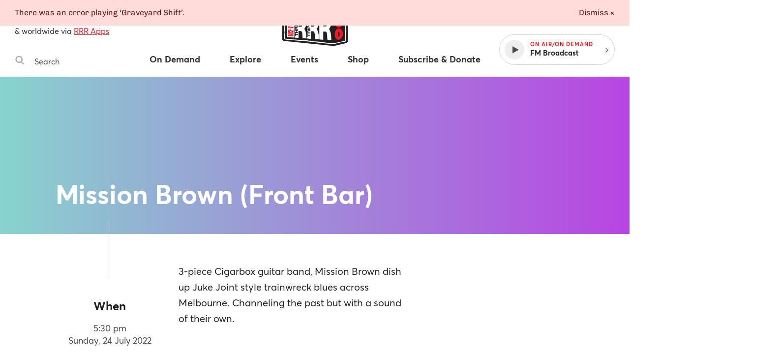

--- FILE ---
content_type: text/css
request_url: https://www.rrr.org.au/assets/main__defer.0e3d73c1.css
body_size: 163
content:
@font-face{font-family:Averta;src:url(/assets/main/assets/defer/webfonts/averta/averta-regular.fdc2db2e.woff2) format("woff2"),url(/assets/main/assets/defer/webfonts/averta/averta-regular.acfc244a.woff) format("woff");font-weight:400;font-style:normal;font-display:swap}@font-face{font-family:Averta;src:url(/assets/main/assets/defer/webfonts/averta/averta-regular-italic.497daad4.woff2) format("woff2"),url(/assets/main/assets/defer/webfonts/averta/averta-regular-italic.018ab25e.woff) format("woff");font-weight:400;font-style:italic;font-display:swap}@font-face{font-family:Averta;src:url(/assets/main/assets/defer/webfonts/averta/averta-bold.64114d57.woff2) format("woff2"),url(/assets/main/assets/defer/webfonts/averta/averta-bold.29152463.woff) format("woff");font-weight:700;font-style:normal;font-display:swap}@font-face{font-family:Averta;src:url(/assets/main/assets/defer/webfonts/averta/averta-bold-italic.d7b5ad67.woff2) format("woff2"),url(/assets/main/assets/defer/webfonts/averta/averta-bold-italic.dda34cd8.woff) format("woff");font-weight:700;font-style:italic;font-display:swap}@font-face{font-family:Chivo;font-style:italic;src:url(/assets/main/assets/defer/webfonts/chivo/chivo-italic.d9466716.woff2) format("woff2");unicode-range:u+00??,u+0131,u+0152-0153,u+02bb-02bc,u+02c6,u+02da,u+02dc,u+0304,u+0308,u+0329,u+2000-206f,u+20ac,u+2122,u+2191,u+2193,u+2212,u+2215,u+feff,u+fffd}@font-face{font-family:Chivo;font-style:normal;src:url(/assets/main/assets/defer/webfonts/chivo/chivo-regular.1db23ac1.woff2) format("woff2");unicode-range:u+00??,u+0131,u+0152-0153,u+02bb-02bc,u+02c6,u+02da,u+02dc,u+0304,u+0308,u+0329,u+2000-206f,u+20ac,u+2122,u+2191,u+2193,u+2212,u+2215,u+feff,u+fffd}
/*# sourceMappingURL=main__defer.0e3d73c1.css.map*/